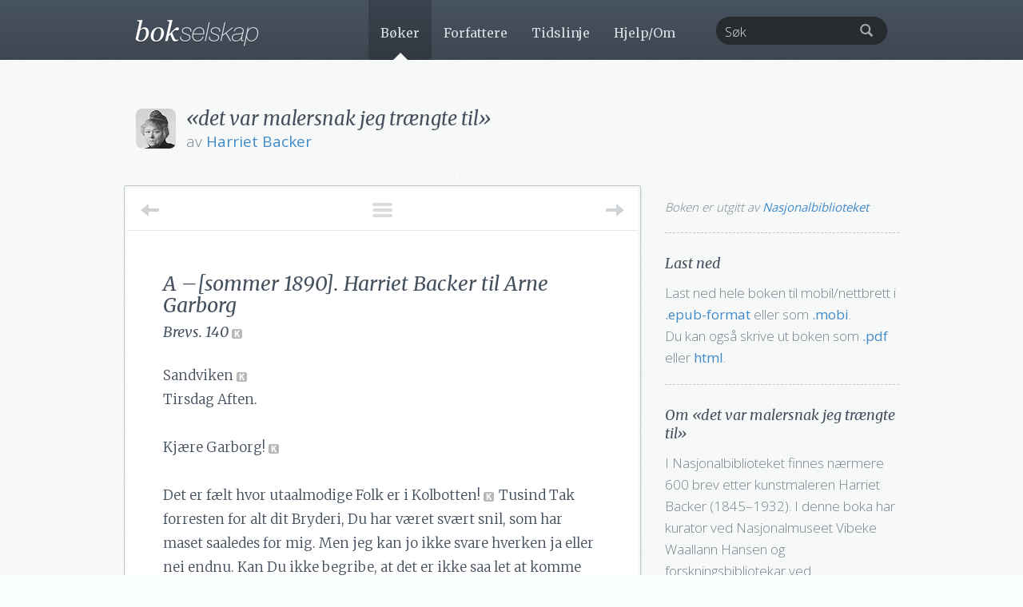

--- FILE ---
content_type: text/html; charset=UTF-8
request_url: https://www.bokselskap.no/boker/backerbrev/a-sommer-1890-harriet-backer-til-arne-garborg-2
body_size: 14399
content:
<!DOCTYPE html>
<html lang="en">
  <head>
    <meta name='robots' content='max-image-preview:large' />
	<style>img:is([sizes="auto" i], [sizes^="auto," i]) { contain-intrinsic-size: 3000px 1500px }</style>
	<link rel="alternate" type="application/rss+xml" title="Bokselskap &raquo; Feed" href="https://www.bokselskap.no/feed" />
<link rel="alternate" type="application/rss+xml" title="Bokselskap &raquo; Comments Feed" href="https://www.bokselskap.no/comments/feed" />
<meta property="og:image" content="https://www.bokselskap.no/wp-content/themes/bokselskap2/img/books/343.jpg" /><meta property="og:type" content="article" /><meta property="og:url" content="https://www.bokselskap.no/boker/backerbrev"/><meta property="og:title" content="Les gratis: ««det var malersnak jeg trængte til»» av Harriet Backer"/><meta property="og:description" content="<p>I Nasjonalbiblioteket finnes nærmere 600 brev etter kunstmaleren Harriet Backer (1845–1932). I denne boka har kurator ved Nasjonalmuseet Vibeke Waallann Hansen og forskningsbibliotekar ved Nasjonalbiblioteket Anne Melgård valgt ut 54 av disse brevene, fra en tidsperiode på like mange år.</p>"/><script type="text/javascript">
/* <![CDATA[ */
window._wpemojiSettings = {"baseUrl":"https:\/\/s.w.org\/images\/core\/emoji\/16.0.1\/72x72\/","ext":".png","svgUrl":"https:\/\/s.w.org\/images\/core\/emoji\/16.0.1\/svg\/","svgExt":".svg","source":{"concatemoji":"https:\/\/www.bokselskap.no\/wp-includes\/js\/wp-emoji-release.min.js?ver=6.8.3"}};
/*! This file is auto-generated */
!function(s,n){var o,i,e;function c(e){try{var t={supportTests:e,timestamp:(new Date).valueOf()};sessionStorage.setItem(o,JSON.stringify(t))}catch(e){}}function p(e,t,n){e.clearRect(0,0,e.canvas.width,e.canvas.height),e.fillText(t,0,0);var t=new Uint32Array(e.getImageData(0,0,e.canvas.width,e.canvas.height).data),a=(e.clearRect(0,0,e.canvas.width,e.canvas.height),e.fillText(n,0,0),new Uint32Array(e.getImageData(0,0,e.canvas.width,e.canvas.height).data));return t.every(function(e,t){return e===a[t]})}function u(e,t){e.clearRect(0,0,e.canvas.width,e.canvas.height),e.fillText(t,0,0);for(var n=e.getImageData(16,16,1,1),a=0;a<n.data.length;a++)if(0!==n.data[a])return!1;return!0}function f(e,t,n,a){switch(t){case"flag":return n(e,"\ud83c\udff3\ufe0f\u200d\u26a7\ufe0f","\ud83c\udff3\ufe0f\u200b\u26a7\ufe0f")?!1:!n(e,"\ud83c\udde8\ud83c\uddf6","\ud83c\udde8\u200b\ud83c\uddf6")&&!n(e,"\ud83c\udff4\udb40\udc67\udb40\udc62\udb40\udc65\udb40\udc6e\udb40\udc67\udb40\udc7f","\ud83c\udff4\u200b\udb40\udc67\u200b\udb40\udc62\u200b\udb40\udc65\u200b\udb40\udc6e\u200b\udb40\udc67\u200b\udb40\udc7f");case"emoji":return!a(e,"\ud83e\udedf")}return!1}function g(e,t,n,a){var r="undefined"!=typeof WorkerGlobalScope&&self instanceof WorkerGlobalScope?new OffscreenCanvas(300,150):s.createElement("canvas"),o=r.getContext("2d",{willReadFrequently:!0}),i=(o.textBaseline="top",o.font="600 32px Arial",{});return e.forEach(function(e){i[e]=t(o,e,n,a)}),i}function t(e){var t=s.createElement("script");t.src=e,t.defer=!0,s.head.appendChild(t)}"undefined"!=typeof Promise&&(o="wpEmojiSettingsSupports",i=["flag","emoji"],n.supports={everything:!0,everythingExceptFlag:!0},e=new Promise(function(e){s.addEventListener("DOMContentLoaded",e,{once:!0})}),new Promise(function(t){var n=function(){try{var e=JSON.parse(sessionStorage.getItem(o));if("object"==typeof e&&"number"==typeof e.timestamp&&(new Date).valueOf()<e.timestamp+604800&&"object"==typeof e.supportTests)return e.supportTests}catch(e){}return null}();if(!n){if("undefined"!=typeof Worker&&"undefined"!=typeof OffscreenCanvas&&"undefined"!=typeof URL&&URL.createObjectURL&&"undefined"!=typeof Blob)try{var e="postMessage("+g.toString()+"("+[JSON.stringify(i),f.toString(),p.toString(),u.toString()].join(",")+"));",a=new Blob([e],{type:"text/javascript"}),r=new Worker(URL.createObjectURL(a),{name:"wpTestEmojiSupports"});return void(r.onmessage=function(e){c(n=e.data),r.terminate(),t(n)})}catch(e){}c(n=g(i,f,p,u))}t(n)}).then(function(e){for(var t in e)n.supports[t]=e[t],n.supports.everything=n.supports.everything&&n.supports[t],"flag"!==t&&(n.supports.everythingExceptFlag=n.supports.everythingExceptFlag&&n.supports[t]);n.supports.everythingExceptFlag=n.supports.everythingExceptFlag&&!n.supports.flag,n.DOMReady=!1,n.readyCallback=function(){n.DOMReady=!0}}).then(function(){return e}).then(function(){var e;n.supports.everything||(n.readyCallback(),(e=n.source||{}).concatemoji?t(e.concatemoji):e.wpemoji&&e.twemoji&&(t(e.twemoji),t(e.wpemoji)))}))}((window,document),window._wpemojiSettings);
/* ]]> */
</script>
<style id='wp-emoji-styles-inline-css' type='text/css'>

	img.wp-smiley, img.emoji {
		display: inline !important;
		border: none !important;
		box-shadow: none !important;
		height: 1em !important;
		width: 1em !important;
		margin: 0 0.07em !important;
		vertical-align: -0.1em !important;
		background: none !important;
		padding: 0 !important;
	}
</style>
<link rel='stylesheet' id='wp-block-library-css' href='https://www.bokselskap.no/wp-includes/css/dist/block-library/style.min.css?ver=6.8.3' type='text/css' media='all' />
<style id='classic-theme-styles-inline-css' type='text/css'>
/*! This file is auto-generated */
.wp-block-button__link{color:#fff;background-color:#32373c;border-radius:9999px;box-shadow:none;text-decoration:none;padding:calc(.667em + 2px) calc(1.333em + 2px);font-size:1.125em}.wp-block-file__button{background:#32373c;color:#fff;text-decoration:none}
</style>
<style id='global-styles-inline-css' type='text/css'>
:root{--wp--preset--aspect-ratio--square: 1;--wp--preset--aspect-ratio--4-3: 4/3;--wp--preset--aspect-ratio--3-4: 3/4;--wp--preset--aspect-ratio--3-2: 3/2;--wp--preset--aspect-ratio--2-3: 2/3;--wp--preset--aspect-ratio--16-9: 16/9;--wp--preset--aspect-ratio--9-16: 9/16;--wp--preset--color--black: #000000;--wp--preset--color--cyan-bluish-gray: #abb8c3;--wp--preset--color--white: #ffffff;--wp--preset--color--pale-pink: #f78da7;--wp--preset--color--vivid-red: #cf2e2e;--wp--preset--color--luminous-vivid-orange: #ff6900;--wp--preset--color--luminous-vivid-amber: #fcb900;--wp--preset--color--light-green-cyan: #7bdcb5;--wp--preset--color--vivid-green-cyan: #00d084;--wp--preset--color--pale-cyan-blue: #8ed1fc;--wp--preset--color--vivid-cyan-blue: #0693e3;--wp--preset--color--vivid-purple: #9b51e0;--wp--preset--gradient--vivid-cyan-blue-to-vivid-purple: linear-gradient(135deg,rgba(6,147,227,1) 0%,rgb(155,81,224) 100%);--wp--preset--gradient--light-green-cyan-to-vivid-green-cyan: linear-gradient(135deg,rgb(122,220,180) 0%,rgb(0,208,130) 100%);--wp--preset--gradient--luminous-vivid-amber-to-luminous-vivid-orange: linear-gradient(135deg,rgba(252,185,0,1) 0%,rgba(255,105,0,1) 100%);--wp--preset--gradient--luminous-vivid-orange-to-vivid-red: linear-gradient(135deg,rgba(255,105,0,1) 0%,rgb(207,46,46) 100%);--wp--preset--gradient--very-light-gray-to-cyan-bluish-gray: linear-gradient(135deg,rgb(238,238,238) 0%,rgb(169,184,195) 100%);--wp--preset--gradient--cool-to-warm-spectrum: linear-gradient(135deg,rgb(74,234,220) 0%,rgb(151,120,209) 20%,rgb(207,42,186) 40%,rgb(238,44,130) 60%,rgb(251,105,98) 80%,rgb(254,248,76) 100%);--wp--preset--gradient--blush-light-purple: linear-gradient(135deg,rgb(255,206,236) 0%,rgb(152,150,240) 100%);--wp--preset--gradient--blush-bordeaux: linear-gradient(135deg,rgb(254,205,165) 0%,rgb(254,45,45) 50%,rgb(107,0,62) 100%);--wp--preset--gradient--luminous-dusk: linear-gradient(135deg,rgb(255,203,112) 0%,rgb(199,81,192) 50%,rgb(65,88,208) 100%);--wp--preset--gradient--pale-ocean: linear-gradient(135deg,rgb(255,245,203) 0%,rgb(182,227,212) 50%,rgb(51,167,181) 100%);--wp--preset--gradient--electric-grass: linear-gradient(135deg,rgb(202,248,128) 0%,rgb(113,206,126) 100%);--wp--preset--gradient--midnight: linear-gradient(135deg,rgb(2,3,129) 0%,rgb(40,116,252) 100%);--wp--preset--font-size--small: 13px;--wp--preset--font-size--medium: 20px;--wp--preset--font-size--large: 36px;--wp--preset--font-size--x-large: 42px;--wp--preset--spacing--20: 0.44rem;--wp--preset--spacing--30: 0.67rem;--wp--preset--spacing--40: 1rem;--wp--preset--spacing--50: 1.5rem;--wp--preset--spacing--60: 2.25rem;--wp--preset--spacing--70: 3.38rem;--wp--preset--spacing--80: 5.06rem;--wp--preset--shadow--natural: 6px 6px 9px rgba(0, 0, 0, 0.2);--wp--preset--shadow--deep: 12px 12px 50px rgba(0, 0, 0, 0.4);--wp--preset--shadow--sharp: 6px 6px 0px rgba(0, 0, 0, 0.2);--wp--preset--shadow--outlined: 6px 6px 0px -3px rgba(255, 255, 255, 1), 6px 6px rgba(0, 0, 0, 1);--wp--preset--shadow--crisp: 6px 6px 0px rgba(0, 0, 0, 1);}:where(.is-layout-flex){gap: 0.5em;}:where(.is-layout-grid){gap: 0.5em;}body .is-layout-flex{display: flex;}.is-layout-flex{flex-wrap: wrap;align-items: center;}.is-layout-flex > :is(*, div){margin: 0;}body .is-layout-grid{display: grid;}.is-layout-grid > :is(*, div){margin: 0;}:where(.wp-block-columns.is-layout-flex){gap: 2em;}:where(.wp-block-columns.is-layout-grid){gap: 2em;}:where(.wp-block-post-template.is-layout-flex){gap: 1.25em;}:where(.wp-block-post-template.is-layout-grid){gap: 1.25em;}.has-black-color{color: var(--wp--preset--color--black) !important;}.has-cyan-bluish-gray-color{color: var(--wp--preset--color--cyan-bluish-gray) !important;}.has-white-color{color: var(--wp--preset--color--white) !important;}.has-pale-pink-color{color: var(--wp--preset--color--pale-pink) !important;}.has-vivid-red-color{color: var(--wp--preset--color--vivid-red) !important;}.has-luminous-vivid-orange-color{color: var(--wp--preset--color--luminous-vivid-orange) !important;}.has-luminous-vivid-amber-color{color: var(--wp--preset--color--luminous-vivid-amber) !important;}.has-light-green-cyan-color{color: var(--wp--preset--color--light-green-cyan) !important;}.has-vivid-green-cyan-color{color: var(--wp--preset--color--vivid-green-cyan) !important;}.has-pale-cyan-blue-color{color: var(--wp--preset--color--pale-cyan-blue) !important;}.has-vivid-cyan-blue-color{color: var(--wp--preset--color--vivid-cyan-blue) !important;}.has-vivid-purple-color{color: var(--wp--preset--color--vivid-purple) !important;}.has-black-background-color{background-color: var(--wp--preset--color--black) !important;}.has-cyan-bluish-gray-background-color{background-color: var(--wp--preset--color--cyan-bluish-gray) !important;}.has-white-background-color{background-color: var(--wp--preset--color--white) !important;}.has-pale-pink-background-color{background-color: var(--wp--preset--color--pale-pink) !important;}.has-vivid-red-background-color{background-color: var(--wp--preset--color--vivid-red) !important;}.has-luminous-vivid-orange-background-color{background-color: var(--wp--preset--color--luminous-vivid-orange) !important;}.has-luminous-vivid-amber-background-color{background-color: var(--wp--preset--color--luminous-vivid-amber) !important;}.has-light-green-cyan-background-color{background-color: var(--wp--preset--color--light-green-cyan) !important;}.has-vivid-green-cyan-background-color{background-color: var(--wp--preset--color--vivid-green-cyan) !important;}.has-pale-cyan-blue-background-color{background-color: var(--wp--preset--color--pale-cyan-blue) !important;}.has-vivid-cyan-blue-background-color{background-color: var(--wp--preset--color--vivid-cyan-blue) !important;}.has-vivid-purple-background-color{background-color: var(--wp--preset--color--vivid-purple) !important;}.has-black-border-color{border-color: var(--wp--preset--color--black) !important;}.has-cyan-bluish-gray-border-color{border-color: var(--wp--preset--color--cyan-bluish-gray) !important;}.has-white-border-color{border-color: var(--wp--preset--color--white) !important;}.has-pale-pink-border-color{border-color: var(--wp--preset--color--pale-pink) !important;}.has-vivid-red-border-color{border-color: var(--wp--preset--color--vivid-red) !important;}.has-luminous-vivid-orange-border-color{border-color: var(--wp--preset--color--luminous-vivid-orange) !important;}.has-luminous-vivid-amber-border-color{border-color: var(--wp--preset--color--luminous-vivid-amber) !important;}.has-light-green-cyan-border-color{border-color: var(--wp--preset--color--light-green-cyan) !important;}.has-vivid-green-cyan-border-color{border-color: var(--wp--preset--color--vivid-green-cyan) !important;}.has-pale-cyan-blue-border-color{border-color: var(--wp--preset--color--pale-cyan-blue) !important;}.has-vivid-cyan-blue-border-color{border-color: var(--wp--preset--color--vivid-cyan-blue) !important;}.has-vivid-purple-border-color{border-color: var(--wp--preset--color--vivid-purple) !important;}.has-vivid-cyan-blue-to-vivid-purple-gradient-background{background: var(--wp--preset--gradient--vivid-cyan-blue-to-vivid-purple) !important;}.has-light-green-cyan-to-vivid-green-cyan-gradient-background{background: var(--wp--preset--gradient--light-green-cyan-to-vivid-green-cyan) !important;}.has-luminous-vivid-amber-to-luminous-vivid-orange-gradient-background{background: var(--wp--preset--gradient--luminous-vivid-amber-to-luminous-vivid-orange) !important;}.has-luminous-vivid-orange-to-vivid-red-gradient-background{background: var(--wp--preset--gradient--luminous-vivid-orange-to-vivid-red) !important;}.has-very-light-gray-to-cyan-bluish-gray-gradient-background{background: var(--wp--preset--gradient--very-light-gray-to-cyan-bluish-gray) !important;}.has-cool-to-warm-spectrum-gradient-background{background: var(--wp--preset--gradient--cool-to-warm-spectrum) !important;}.has-blush-light-purple-gradient-background{background: var(--wp--preset--gradient--blush-light-purple) !important;}.has-blush-bordeaux-gradient-background{background: var(--wp--preset--gradient--blush-bordeaux) !important;}.has-luminous-dusk-gradient-background{background: var(--wp--preset--gradient--luminous-dusk) !important;}.has-pale-ocean-gradient-background{background: var(--wp--preset--gradient--pale-ocean) !important;}.has-electric-grass-gradient-background{background: var(--wp--preset--gradient--electric-grass) !important;}.has-midnight-gradient-background{background: var(--wp--preset--gradient--midnight) !important;}.has-small-font-size{font-size: var(--wp--preset--font-size--small) !important;}.has-medium-font-size{font-size: var(--wp--preset--font-size--medium) !important;}.has-large-font-size{font-size: var(--wp--preset--font-size--large) !important;}.has-x-large-font-size{font-size: var(--wp--preset--font-size--x-large) !important;}
:where(.wp-block-post-template.is-layout-flex){gap: 1.25em;}:where(.wp-block-post-template.is-layout-grid){gap: 1.25em;}
:where(.wp-block-columns.is-layout-flex){gap: 2em;}:where(.wp-block-columns.is-layout-grid){gap: 2em;}
:root :where(.wp-block-pullquote){font-size: 1.5em;line-height: 1.6;}
</style>
<link rel="https://api.w.org/" href="https://www.bokselskap.no/wp-json/" /><link rel="alternate" title="JSON" type="application/json" href="https://www.bokselskap.no/wp-json/wp/v2/pages/44777" /><link rel="EditURI" type="application/rsd+xml" title="RSD" href="https://www.bokselskap.no/xmlrpc.php?rsd" />
<meta name="generator" content="WordPress 6.8.3" />
<link rel="canonical" href="https://www.bokselskap.no/boker/backerbrev/a-sommer-1890-harriet-backer-til-arne-garborg-2" />
<link rel='shortlink' href='https://www.bokselskap.no/?p=44777' />
<link rel="alternate" title="oEmbed (JSON)" type="application/json+oembed" href="https://www.bokselskap.no/wp-json/oembed/1.0/embed?url=https%3A%2F%2Fwww.bokselskap.no%2Fboker%2Fbackerbrev%2Fa-sommer-1890-harriet-backer-til-arne-garborg-2" />
<link rel="alternate" title="oEmbed (XML)" type="text/xml+oembed" href="https://www.bokselskap.no/wp-json/oembed/1.0/embed?url=https%3A%2F%2Fwww.bokselskap.no%2Fboker%2Fbackerbrev%2Fa-sommer-1890-harriet-backer-til-arne-garborg-2&#038;format=xml" />

<!--Plugin Disable Admin Bar and ToolBar 2013.0615.0936 Active - Tag: 74be16979710d4c4e7c6647856088456-->

<!--This Site is Optimized to Speedup DashBoard and Minimize Memory Load Consumption with Disabled ToolBar-->

 
    <meta charset="utf-8">
    <meta http-equiv="X-UA-Compatible" content="IE=edge">
    <meta name="viewport" content="width=device-width, initial-scale=1.0">
    <meta name="description" content="">
    <meta name="author" content="">
    
    <link href='https://fonts.googleapis.com/css?family=Libre+Baskerville:400,700,400italic|Merriweather:400,700,900,300italic,400italic,700italic,900italic,300|Open+Sans:300,400,700,600' rel='stylesheet' type='text/css'>

    <title>A –[sommer 1890]. Harriet Backer til Arne Garborg | Bokselskap</title>

    <!-- Bootstrap core CSS -->
    <link href="https://www.bokselskap.no/wp-content/themes/bokselskap2/stylesheets/bootstrap.css" rel="stylesheet">
    <link href="https://www.bokselskap.no/wp-content/themes/bokselskap2/stylesheets/bootstrap-select.min.css" rel="stylesheet">
    <link href="https://www.bokselskap.no/wp-content/themes/bokselskap2/stylesheets/tipTip.css" rel="stylesheet">
    <link href="https://www.bokselskap.no/wp-content/themes/bokselskap2/stylesheets/imageviewer.css" rel="stylesheet">


    <!-- Just for debugging purposes. Don't actually copy this line! -->
    <!--[if lt IE 9]><script src="../../docs-assets/js/ie8-responsive-file-warning.js"></script><![endif]-->

    <!-- HTML5 shim and Respond.js IE8 support of HTML5 elements and media queries -->
    <!--[if lt IE 9]>
      <script src="https://oss.maxcdn.com/libs/html5shiv/3.7.0/html5shiv.js"></script>
      <script src="https://oss.maxcdn.com/libs/respond.js/1.3.0/respond.min.js"></script>
    <![endif]-->
    
     <script src="https://ajax.googleapis.com/ajax/libs/jquery/1.10.2/jquery.min.js"></script>
	 <script src="https://www.bokselskap.no/wp-content/themes/bokselskap2/javascripts/bootstrap-select.min.js"></script>
	 <script src="https://www.bokselskap.no/wp-content/themes/bokselskap2/javascripts/bootstrap.min.js"></script> 
   
	 <script type="text/javascript" src="https://www.bokselskap.no/wp-content/themes/bokselskap2/javascripts/jquery.easing.1.3.js"></script>
	 <script type="text/javascript" src="https://www.bokselskap.no/wp-content/themes/bokselskap2/javascripts/jquery.tipTip.minified.js"></script>
     <script type="text/javascript" src="https://www.bokselskap.no/wp-content/themes/bokselskap2/javascripts/imageviewer.min.js"></script>
	 <script type="text/javascript" src="https://www.bokselskap.no/wp-content/themes/bokselskap2/javascripts/jquery.coda-slider-2.0.js"></script>
	 <script type="text/javascript" src="https://www.bokselskap.no/wp-content/themes/bokselskap2/javascripts/jquery.quicksand.min.js"></script>
	 
	 <script type="text/javascript" src="https://www.bokselskap.no/wp-content/themes/bokselskap2/javascripts/bokselskap.js"></script>
	 <script type="text/javascript" src="https://www.bokselskap.no/wp-content/themes/bokselskap2/javascripts/custom.js"></script>

    <!-- Custom styles for this template -->
    <link href="https://www.bokselskap.no/wp-content/themes/bokselskap2/stylesheets/style.css" rel="stylesheet">
    <link rel="stylesheet" type="text/css" media="print" href="https://www.bokselskap.no/wp-content/themes/bokselskap2/stylesheets/print.css" />
    <link rel="shortcut icon" href="https://www.bokselskap.no/wp-content/themes/bokselskap2/img/favicon.png">

<!-- Start of Survicate (www.survicate.com) code -->
<script type="text/javascript">
 (function(w) {
   w._sv = w._sv || {};
   w._sv.trackingCode = 'hynjegNmjRYROleXPbhNClARKPXovDen'; 
   var s = document.createElement('script');
   s.src = '//api.survicate.com/assets/survicate.js';
   s.async = true;
   var e = document.getElementsByTagName('script')[0];
   e.parentNode.insertBefore(s, e);
 })(window);
</script>
<!-- End of Survicate code -->

  </head>

  <body class="wp-singular page-template page-template-bok-kapittel-page page-template-bok-kapittel-page-php page page-id-44777 page-child parent-pageid-44714 wp-theme-bokselskap2">

    <!-- Static navbar -->
    <div class="navbar navbar-default navbar-static-top" role="navigation">
      <div class="container">
        <div class="navbar-header">

          <button type="button" class="navbar-toggle" data-toggle="collapse" data-target=".navbar-ex1-collapse">
            <span class="sr-only">Navigasjonsmeny</span>
            <span class="icon-bar"></span>
            <span class="icon-bar"></span>
            <span class="icon-bar"></span>
          </button>
          
          <a class="navbar-brand" href="https://www.bokselskap.no"><img src="https://www.bokselskap.no/wp-content/themes/bokselskap2/img/logo.png" /></a>
        </div>

        <div class="navbar-collapse collapse navbar-ex1-collapse navbar-right">

          <ul class="nav navbar-nav ">

			<li id="li_boker"><a id="boker" href="https://www.bokselskap.no/boker" >B&oslash;ker</a></li>
			<li id="li_forfattere"><a id="forfattere" href="https://www.bokselskap.no/forfattere">Forfattere</a></li>
			<li id="li_tidslinje"><a id="" href="https://www.bokselskap.no/tidslinje">Tidslinje</a></li>
			<li id="li_hjelp_om"><a id="hjelp_om" href="https://www.bokselskap.no/hjelp_om">Hjelp/Om</a></li>

          </ul>

          <form role="search" method="get" id="searchform" action="https://www.bokselskap.no" class="navbar-form pull-right">

            <div id="search_form" class="form-group has-feedback">
             <input type="text" class="form-control pull-right" placeholder="Søk" id="s" name="s" value=""></input>
             <input type="submit" id="searchsubmit" value="Søk" style="display:none;">
             <span class="glyphicon glyphicon-search form-control-feedback"></span>
            </div>
  
          </form>

        </div><!--/.nav-collapse -->
      </div>
    </div>




    <div class="top">

      <div class="container">

        <div class="row">

          <div id="book_header" class="col-md-12" style="padding-left: 78px">

                          <a href="https://www.bokselskap.no/forfattere/backer"><img style="left: 15px" src="../../wp-content/themes/bokselskap2/img/authors/backer.jpg" /></a>
            
            <h1>«det var malersnak jeg trængte til»</h1>
                          <p>av <a href="https://www.bokselskap.no/forfattere/backer">Harriet Backer</a>              </p>
            
            

          </div>
        </div>

        <div class="row">

          <div class="col-md-8" id="text">


            <div class="text_nav">

              <a id="toggle_toc" href="#" title="Vis innholdsfortegnelse">
                <span></span><span></span><span></span>
              </a>

                            <a class="navigasjon_previous" href="https://www.bokselskap.no/boker/backerbrev/a-sommer-1890-harriet-backer-til-arne-garborg" alt="" title="G&aring; til forrige kapittel">
                <span class="arrow_text">Forrige</span>
                <span class="arrow_bar"></span>
                <span class="arrow_arrow"></span>
              </a>
              
                            <a class="navigasjon_next" href="https://www.bokselskap.no/boker/backerbrev/a-desember-1891-eller-tidlig-januar-1892-harriet-backer-til-arne-garborg" alt="" title="G&aring; til neste kapittel">
                <span class="arrow_text">Neste</span>
                <span class="arrow_bar"></span>
                <span class="arrow_arrow"></span>
              </a>
              
                <div id="innhold_liste">
                  <ul>

                <li class="page_item page-item-44717 "><a href="https://www.bokselskap.no/boker/backerbrev/tittelside">[tittelside]</a></li><li class="page_item page-item-44722 "><a href="https://www.bokselskap.no/boker/backerbrev/kolofon">[kolofon]</a></li><li class="page_item page-item-44745 "><a href="https://www.bokselskap.no/boker/backerbrev/illustrasjon">[illustrasjon]</a></li><li class="page_item page-item-44754 "><a href="https://www.bokselskap.no/boker/backerbrev/forord">Forord</a></li><li class="page_item page-item-44756 "><a href="https://www.bokselskap.no/boker/backerbrev/kort-om-harriet-backer">Kort om Harriet Backer</a></li><li class="page_item page-item-44758 "><a href="https://www.bokselskap.no/boker/backerbrev/innledning_hansen">Vibeke Waallann Hansen: «Det gjorde mig saa godt, for det var Malersnak jeg trængte til.»</a></li><li class="page_item page-item-44764 "><a href="https://www.bokselskap.no/boker/backerbrev/prinsipper">Prinsipper for utvalg og transkripsjon</a></li><li class="page_item page-item-44767 "><a href="https://www.bokselskap.no/boker/backerbrev/del-a-brev-fra-harriet-backer-tanker-og-meninger-om-kunst-og-litteratur">DEL A: BREV FRA HARRIET BACKER – TANKER OG MENINGER OM KUNST OG LITTERATUR</a></li><li class="page_item page-item-44770 "><a href="https://www.bokselskap.no/boker/backerbrev/a-17-januar-1887-harriet-backer-til-arne-garborg">A – 17. januar 1887. Harriet Backer til Arne Garborg</a></li><li class="page_item page-item-44772 "><a href="https://www.bokselskap.no/boker/backerbrev/a-2-november-1888-harriet-backer-til-arne-garborg">A – 2. november 1888. Harriet Backer til Arne Garborg</a></li><li class="page_item page-item-44775 "><a href="https://www.bokselskap.no/boker/backerbrev/a-sommer-1890-harriet-backer-til-arne-garborg">A – [sommer 1890]. Harriet Backer til Arne Garborg</a></li><li class="page_item page-item-44777 current_page_item"><a href="https://www.bokselskap.no/boker/backerbrev/a-sommer-1890-harriet-backer-til-arne-garborg-2">A –[sommer 1890]. Harriet Backer til Arne Garborg</a></li><li class="page_item page-item-44779 "><a href="https://www.bokselskap.no/boker/backerbrev/a-desember-1891-eller-tidlig-januar-1892-harriet-backer-til-arne-garborg">A – [desember 1891 eller tidlig januar 1892]. Harriet Backer til Arne Garborg</a></li><li class="page_item page-item-44781 "><a href="https://www.bokselskap.no/boker/backerbrev/a-14-januar-1893-harriet-backer-til-arne-garborg">A – 14. januar 1893. Harriet Backer til Arne Garborg</a></li><li class="page_item page-item-44790 "><a href="https://www.bokselskap.no/boker/backerbrev/a-19-oktober-1893-harriet-backer-til-hulda-og-arne-garborg">A – 19. oktober 1893. Harriet Backer til Hulda og Arne Garborg</a></li><li class="page_item page-item-44792 "><a href="https://www.bokselskap.no/boker/backerbrev/a-28-desember-1894-harriet-backer-til-arne-garborg">A – [28. desember 1894]. Harriet Backer til Arne Garborg</a></li><li class="page_item page-item-44794 "><a href="https://www.bokselskap.no/boker/backerbrev/a-23-mai-1895-harriet-backer-til-hulda-garborg">A – [23. mai] 1895. Harriet Backer til Hulda Garborg</a></li><li class="page_item page-item-44798 "><a href="https://www.bokselskap.no/boker/backerbrev/a-15-desember-1895-harriet-backer-til-hulda-garborg">A – 15. desember 1895. Harriet Backer til Hulda Garborg</a></li><li class="page_item page-item-44800 "><a href="https://www.bokselskap.no/boker/backerbrev/a-27-oktober-1896-harriet-backer-til-hulda-garborg">A – 27. oktober 1896. Harriet Backer til Hulda Garborg</a></li><li class="page_item page-item-44802 "><a href="https://www.bokselskap.no/boker/backerbrev/a-17-desember-1905-harriet-backer-til-jonas-lie">A – 17. desember 1905. Harriet Backer til Jonas Lie</a></li><li class="page_item page-item-44805 "><a href="https://www.bokselskap.no/boker/backerbrev/a-24-mai-1922-harriet-backer-til-hulda-garborg">A – 24. mai 1922. Harriet Backer til Hulda Garborg</a></li><li class="page_item page-item-44807 "><a href="https://www.bokselskap.no/boker/backerbrev/a-6-desember-1924-harriet-backer-til-gerhard-munthe">A – 6. desember 1924. Harriet Backer til Gerhard Munthe</a></li><li class="page_item page-item-44809 "><a href="https://www.bokselskap.no/boker/backerbrev/a-26-januar-1927-harriet-backer-til-gerhard-munthe">A – 26. januar 1927. Harriet Backer til Gerhard Munthe</a></li><li class="page_item page-item-44811 "><a href="https://www.bokselskap.no/boker/backerbrev/a-5-oktober-1927-harriet-backer-til-gerhard-munthe">A – 5. oktober 1927. Harriet Backer til Gerhard Munthe</a></li><li class="page_item page-item-44813 "><a href="https://www.bokselskap.no/boker/backerbrev/del-b-harriet-backer-dialoger-om-kunstnerisk-arbeid-og-om-betydningen-av-kollegialt-fellesskap">DEL B: HARRIET BACKER – DIALOGER OM KUNSTNERISK ARBEID OG OM BETYDNINGEN AV KOLLEGIALT FELLESSKAP</a></li><li class="page_item page-item-44816 "><a href="https://www.bokselskap.no/boker/backerbrev/b-29-september-1878-harriet-backer-til-eilif-peterssen">B – 29. september 1878. Harriet Backer til Eilif Peterssen</a></li><li class="page_item page-item-44818 "><a href="https://www.bokselskap.no/boker/backerbrev/b-26-oktober-1878-harriet-backer-til-eilif-peterssen">B – 26. oktober 1878. Harriet Backer til Eilif Peterssen</a></li><li class="page_item page-item-44820 "><a href="https://www.bokselskap.no/boker/backerbrev/b-26-mars-1883-harriet-backer-til-eilif-peterssen">B – [26. mars 1883]. Harriet Backer til Eilif Peterssen</a></li><li class="page_item page-item-44822 "><a href="https://www.bokselskap.no/boker/backerbrev/b-9-juli-1901-harriet-backer-til-elling-holst">B – 9. juli 1901. Harriet Backer til Elling Holst</a></li><li class="page_item page-item-44824 "><a href="https://www.bokselskap.no/boker/backerbrev/b-begynnelsen-av-juni-1904-harriet-backer-til-janna-kielland-holm">B – [begynnelsen av juni 1904]. Harriet Backer til Janna Kielland Holm</a></li><li class="page_item page-item-44826 "><a href="https://www.bokselskap.no/boker/backerbrev/b-16-juni-1904-harriet-backer-til-jens-z-m-kielland">B – 16. juni 1904. Harriet Backer til Jens Z. M. Kielland</a></li><li class="page_item page-item-44828 "><a href="https://www.bokselskap.no/boker/backerbrev/b-17-juni-1904-harriet-backer-til-janna-kielland-holm">B – 17. juni 1904. Harriet Backer til Janna Kielland Holm</a></li><li class="page_item page-item-44830 "><a href="https://www.bokselskap.no/boker/backerbrev/b-3-juli-1904-harriet-backer-til-vedastine-aubert">B – 3. juli 1904. Harriet Backer til Védastine Aubert</a></li><li class="page_item page-item-44832 "><a href="https://www.bokselskap.no/boker/backerbrev/b-24-oktober-1904-harriet-backer-til-janna-kielland-holm">B – 24. oktober 1904. Harriet Backer til Janna Kielland Holm</a></li><li class="page_item page-item-44834 "><a href="https://www.bokselskap.no/boker/backerbrev/b-25-august-1906-harriet-backer-til-gerhard-munthe">B – 25. august 1906. Harriet Backer til Gerhard Munthe</a></li><li class="page_item page-item-44836 "><a href="https://www.bokselskap.no/boker/backerbrev/b-27-februar-1908-harriet-backer-til-janna-kielland-holm">B – 27. februar 1908. Harriet Backer til Janna Kielland Holm</a></li><li class="page_item page-item-44839 "><a href="https://www.bokselskap.no/boker/backerbrev/b-2-august-1908-harriet-backer-til-eilif-peterssen">B – 2. august 1908. Harriet Backer til Eilif Peterssen</a></li><li class="page_item page-item-44841 "><a href="https://www.bokselskap.no/boker/backerbrev/b-8-august-1908-harriet-backer-til-janna-kielland-holm">B – 8. august 1908. Harriet Backer til Janna Kielland Holm</a></li><li class="page_item page-item-44843 "><a href="https://www.bokselskap.no/boker/backerbrev/b-22-april-1909-harriet-backer-til-arne-garborg">B – 22. april 1909. Harriet Backer til Arne Garborg</a></li><li class="page_item page-item-44846 "><a href="https://www.bokselskap.no/boker/backerbrev/b-1-august-1909-harriet-backer-til-kris-wold-torne">B – 1. august 1909. Harriet Backer til Kris Wold-Torne</a></li><li class="page_item page-item-44848 "><a href="https://www.bokselskap.no/boker/backerbrev/b-8-august-1909-harriet-backer-til-margrethe-welhaven">B – 8. august 1909. Harriet Backer til Margrethe Welhaven</a></li><li class="page_item page-item-44850 "><a href="https://www.bokselskap.no/boker/backerbrev/b-29-august-1915-harriet-backer-til-kris-og-oluf-wold-torne">B – 29. august 1915. Harriet Backer til Kris og Oluf Wold-Torne</a></li><li class="page_item page-item-44852 "><a href="https://www.bokselskap.no/boker/backerbrev/b-13-juli-1919-harriet-backer-til-vedastine-aubert">B – 13. juli 1919. Harriet Backer til Védastine Aubert</a></li><li class="page_item page-item-44855 "><a href="https://www.bokselskap.no/boker/backerbrev/b-11-september-1922-harriet-backer-til-margrethe-welhaven">B – 11. september 1922. Harriet Backer til Margrethe Welhaven</a></li><li class="page_item page-item-44858 "><a href="https://www.bokselskap.no/boker/backerbrev/b-31-august-1927-harriet-backer-til-margrethe-welhaven">B – 31. august 1927. Harriet Backer til Margrethe Welhaven</a></li><li class="page_item page-item-44860 "><a href="https://www.bokselskap.no/boker/backerbrev/b-10-januar-1932-harriet-backer-til-henrik-sorensen">B – 10. januar 1932. Harriet Backer til Henrik Sørensen</a></li><li class="page_item page-item-44862 "><a href="https://www.bokselskap.no/boker/backerbrev/del-c-brev-fra-harriet-backer-offisielle-verv-for-nasjonalgalleriet-samt-andre-utvalgskomiteer-og-juryarbeid">DEL C: BREV FRA HARRIET BACKER – OFFISIELLE VERV FOR NASJONALGALLERIET SAMT ANDRE UTVALGSKOMITEER OG JURYARBEID</a></li><li class="page_item page-item-44864 "><a href="https://www.bokselskap.no/boker/backerbrev/c-29-mars-1902-harriet-backer-til-andreas-aubert">C – [29. mars] 1902. Harriet Backer til Andreas Aubert</a></li><li class="page_item page-item-44866 "><a href="https://www.bokselskap.no/boker/backerbrev/c-21-oktober-1903-harriet-backer-til-anna-kielland">C – 21. oktober 1903. Harriet Backer til Anna Kielland</a></li><li class="page_item page-item-44868 "><a href="https://www.bokselskap.no/boker/backerbrev/c-18-september-1904-harriet-backer-til-vedastine-aubert">C – 18. september 1904. Harriet Backer til Védastine Aubert</a></li><li class="page_item page-item-44870 "><a href="https://www.bokselskap.no/boker/backerbrev/c-23-oktober-1904-harriet-backer-til-gerhard-munthe">C – 23. oktober 1904. Harriet Backer til Gerhard Munthe</a></li><li class="page_item page-item-44872 "><a href="https://www.bokselskap.no/boker/backerbrev/c-8-desember-1904-harriet-backer-til-eilif-peterssen">C – 8. desember 1904. Harriet Backer til Eilif Peterssen</a></li><li class="page_item page-item-44874 "><a href="https://www.bokselskap.no/boker/backerbrev/c-12-april-1905-harriet-backer-til-eilif-peterssen">C – [12. april 1905]. Harriet Backer til Eilif Peterssen</a></li><li class="page_item page-item-44877 "><a href="https://www.bokselskap.no/boker/backerbrev/c-27-november-1905-harriet-backer-til-andreas-aubert">C – 27. november 1905. Harriet Backer til Andreas Aubert</a></li><li class="page_item page-item-44879 "><a href="https://www.bokselskap.no/boker/backerbrev/c-2-september-1906-harriet-backer-til-gerhard-munthe">C – 2. september 1906. Harriet Backer til Gerhard Munthe</a></li><li class="page_item page-item-44881 "><a href="https://www.bokselskap.no/boker/backerbrev/c-18-oktober-1906-harriet-backer-til-andreas-aubert">C – 18. oktober 1906. Harriet Backer til Andreas Aubert</a></li><li class="page_item page-item-44883 "><a href="https://www.bokselskap.no/boker/backerbrev/c-1-september-1907-harriet-backer-til-gerhard-munthe">C – 1. september 1907. Harriet Backer til Gerhard Munthe</a></li><li class="page_item page-item-44885 "><a href="https://www.bokselskap.no/boker/backerbrev/c-13-november-1907-harriet-backer-til-rolf-thommessen">C – 13. november 1907. Harriet Backer til Rolf Thommessen</a></li><li class="page_item page-item-44887 "><a href="https://www.bokselskap.no/boker/backerbrev/c-13-januar-1908-harriet-backer-til-eilif-peterssen">C – 13. januar 1908. Harriet Backer til Eilif Peterssen</a></li><li class="page_item page-item-44889 "><a href="https://www.bokselskap.no/boker/backerbrev/c-5-april-1908-harriet-backer-til-vedastine-aubert">C – 5. [april] 1908. Harriet Backer til Védastine Aubert</a></li><li class="page_item page-item-44891 "><a href="https://www.bokselskap.no/boker/backerbrev/c-16-august-1911-harriet-backer-til-erik-werenskiold">C – 16. august 1911. Harriet Backer til Erik Werenskiold</a></li><li class="page_item page-item-44893 "><a href="https://www.bokselskap.no/boker/backerbrev/c-19-november-1911-harriet-backer-til-erik-werenskiold">C – 19. november 1911. Harriet Backer til Erik Werenskiold</a></li><li class="page_item page-item-44895 "><a href="https://www.bokselskap.no/boker/backerbrev/c-26-april-1912-harriet-backer-til-andreas-aubert">C – 26. april 1912. Harriet Backer til Andreas Aubert</a></li><li class="page_item page-item-44897 "><a href="https://www.bokselskap.no/boker/backerbrev/c-1-desember-1928-harriet-backer-til-gerhard-munthe">C – 1. desember 1928. Harriet Backer til Gerhard Munthe</a></li><li class="page_item page-item-44899 "><a href="https://www.bokselskap.no/boker/backerbrev/skriftprover">Skriftprøver</a></li><li class="page_item page-item-44902 "><a href="https://www.bokselskap.no/boker/backerbrev/brevmottakere">Brevmottakere</a></li><li class="page_item page-item-44904 "><a href="https://www.bokselskap.no/boker/backerbrev/kilder-og-forkortelser">Kilder og forkortelser</a></li><li class="page_item page-item-44906 "><a href="https://www.bokselskap.no/boker/backerbrev/faksimiler">Faksimiler</a></li>
                </div>

            </div>

            <div id="text_inner">

            <h1 class="page_title">A –[sommer 1890]. Harriet Backer til Arne Garborg</h1>

              <!--<div id="font_resizer">

              </div>  -->

			  
<h4>Brevs. 140<span class="commentary">Opplysning om brevet: 1 dobbeltblad. Udatert. Brevets innhold tilsier at det er skrevet etter det foregående brevet, også udatert, med start: «Det er fælt hvor …» Datering til [sommer 1890] er gjort ut fra omtalte malerier som i protokollen for Høstutstillingen 1890 står som titler på to anmeldte malerier fra Backer: <em>Søndag i Tannums Kirke</em> og <em>Altergang</em>. Kilde: NB Ms.fol. 4124:G:7.</span></h4>
<p class="dateline">Sandviken<span class="commentary">Sandviken] Harriet Backer bodde i pensjon en tid på «Walles hotel» i Sandvika i Bærum etter at hun flyttet hjem til Norge fra Paris sommeren 1888.</span>
<br/>Tirsdag Aften.</p>
<p class="opener">Kjære Garborg!<span class="commentary">Garborg] Arne Garborg (1851–1924), forfatter.</span></p>
<p class="paraNoIndent">Det er fælt hvor utaalmodige Folk er i Kolbotten!<span class="commentary">Kolbotten] Navnet på Garborgs hjem, en tømret stue beliggende ved Savalen i Alvdal. Familien bodde der fra desember 1887 til 1896.</span> Tusind Tak forresten for alt dit Bryderi, Du har været svært snil, som har maset saaledes for mig. Men jeg kan jo ikke svare hverken ja eller nei endnu. Kan Du ikke begribe, at det er ikke saa let at komme fra 3 4 udmærkede Motiver, som for Øieblikket optager mig ganske? Saavidt jeg kan skjønne nu bør jeg blive her, hvis jeg kan faa Kost og Logie i Nærheden af Kirken,<span class="commentary">Kirken] Tanum kirke i Bærum er en enskipet murkirke fra middelalderen, fra ca. 1130.</span> men hidindtil har jeg ikke kunnet lokke noget Menneske til at huse mig. Jeg kan ikke udstaa Bærums mennesket. Jeg vil finde mig i Ensomheden her, hvis jeg kan have Haab om at male gode Billeder, skjøndt jeg indser, at det blir fælt. Male i iskold Kirke fra 9 til 12 fra 2 til 7 og saa forresten tære paa sig selv. Og jeg er saa grufuld kjed af mig selv paa det sidste. Om et Par Dage skal Du faa aldeles sikker Besked. Er det ikke muligt, at Hybelen kan vente paa mig saalænge? Du maa ikke være vred, jeg tror ikke, Du selv kunde handle anderledes, om det var Dig, som var Maler. Kanske jeg burde vidst fra Din Bog,<span class="commentary">Din Bog] Trolig Garborgs roman <em>Hjaa ho Mor</em>, som kom i handelen i slutten av mars 1890. Den danske utgaven med tittel <em>Hos Mama</em> ble utgitt parallelt.</span> at Du vilde Kvinden skulde have Stemmeret. Jeg forstod nok, du mente, at vi var blevne ubrugelige og uopdragne, fordi vi blev holdt saa uvidende og saa ansvarsløse. Og saa er det jo greit for min Forstand, at der er en Udviklingsmulighed for os i at faa Stemmeret og aldeles ingen Farer. Men Du kunde jo ha en andenslags Tankegang, vi blir saa vant til, at Mænd tænker helt anderledes om os, end vi kan skjønne. Brandes<span class="commentary">Brandes] Georg Brandes (1842–1927), dansk kritiker og litteraturforsker.</span> vil aldeles ikke, at vi skal ha Stemmeret. Forresten trode jeg, at Du var paa vor Side i Sagen, jeg bare spurgte for at være sikker. Hvis Du i Din Bog siger klart og bestemt, at Du vil Kvinder politisk skal være med, da har jeg overset det. Jeg er saa ubegribeligt træt, for jeg kommer netop fra Tannum, hvor jeg har arbeidet hele Dagen. Om et Par Dage skriver jeg om min endelige Bestemmelse. Tusind Tak for alt Eders Mas for min Skyld. Hjertelig Hilsen til Din Kone.<span class="commentary">Din Kone] Hulda Garborg, født Bergersen (1862–1934), forfatter og kulturarbeider. Giftet seg med Arne Garborg i desember 1887.</span></p>
<p class="closer">Din hengivne
<br/>Harriet Backer</p>

          </div>

            <div class="text_nav">

                            <a class="navigasjon_previous" href="https://www.bokselskap.no/boker/backerbrev/a-sommer-1890-harriet-backer-til-arne-garborg" alt="" title="G&aring; til forrige kapittel">
                <span class="arrow_text">Forrige</span>
                <span class="arrow_bar"></span>
                <span class="arrow_arrow"></span>
              </a>
              
                            <a class="navigasjon_next" href="https://www.bokselskap.no/boker/backerbrev/a-desember-1891-eller-tidlig-januar-1892-harriet-backer-til-arne-garborg" alt="" title="G&aring; til neste kapittel">
                <span class="arrow_text">Neste</span>
                <span class="arrow_bar"></span>
                <span class="arrow_arrow"></span>
              </a>
              
            </div>

        </div>


          <div class="col-md-4" id="bok_sidebar">

              <div id="facsimiles">

                <!--<a href="#" class="exit_facsimile_view">Lukk faksimilevisning</a>-->

                <div id="facsimile_content">

                </div>

              </div>

              <div id="utgitt_av">

                <p class="utgitt_av">Boken er utgitt av <a href="https://www.bokselskap.no/hjelp_om/om_bokselskap">Nasjonalbiblioteket</a></p>

              </div>

            <div id="last_ned">

                  <h4>Last ned</h4>
                  <p>Last ned hele boken til mobil/nettbrett
                                    i <a class="download-epub" href="https://www.bokselskap.no/wp-content/themes/bokselskap2/tekster/epub/backerbrev.epub">.epub-format</a> eller som                  <a <a class="download-mobi" href="https://www.bokselskap.no/wp-content/themes/bokselskap2/tekster/mobi/backerbrev.mobi">.mobi</a>.
                  </br>Du kan ogs&#x00E5; skrive ut boken som <a <a class="download-pdf" href="https://www.bokselskap.no/wp-content/themes/bokselskap2/tekster/pdf/backerbrev.pdf">.pdf</a> eller <a <a class="download-html" href="https://www.bokselskap.no/wp-content/themes/bokselskap2/tekster/html/backerbrev.zip">html</a>.</p>

                              </div>

            <div id="fade">

              <div id="verkspresentasjon">

                  <h4>Om «det var malersnak jeg trængte til»</h4>
                  <p>I Nasjonalbiblioteket finnes nærmere 600 brev etter kunstmaleren Harriet Backer (1845–1932). I denne boka har kurator ved Nasjonalmuseet Vibeke Waallann Hansen og forskningsbibliotekar ved Nasjonalbiblioteket Anne Melgård valgt ut 54 av disse brevene, fra en tidsperiode på like mange år.</p>
                  <div id="verkspresentasjon_under"><p>Brevene i boka vitner om Backers sentrale posisjon innen norsk kunstliv og bekrefter betydningen av kollegiale nettverk. De er en kilde til kunnskap om hva Backer selv mente om kunst, litteratur og andre samfunnsforhold, og synliggjør hvor viktig hun var i arbeidet med å etablere et profesjonelt og likestilt norsk kunstliv. De sier også noe om hvem som var viktige for hennes kunstneriske virke og karriere, og hvem som stod henne nær i privatlivet. Backer var også selv en viktig støtte og veileder for andre kunstnere, ikke minst for de yngre.</p>
<p>Utgaven er også publisert som trykt bok, se <a target="blank" href="https://www.nb.no/nettbutikk/produkt/harriet-backer-det-var-malersnak-jeg-traengte-til-brev-1878-1932/">Nasjonalbibliotekets nettbutikk</a>.</p></div>
                  <a href="" id="verkspresentasjon_les_mer">Les mer..</a>

              </div>

              
                              <div id="forfatterpresentasjon">

                  <div id="forfatter_bilde_container">
                                        <a href="https://www.bokselskap.no/forfattere/backer"><img id="lite_forfatter_bilde" src="https://www.bokselskap.no/wp-content/themes/bokselskap2/images/forfattere/Backer.jpg"/></a>
                  </div>


                  <div id="forfatter_tekst_container">
                    <h4>Om Harriet Backer</h4>
                    <p>Harriet Backer er først og fremst kjent for sine malerier med realistiske interi&#x00F8;rmotiver. I tillegg var hun en dyktig portrettmaler. Hun var en utpreget kolorist og var opptatt av &#x00E5; gjengi lysets virkninger og fargeeffekter i rommene hun malte, enten dette var skapt av dagslys eller lampelys. Hun er s&#x00E6;rlig kjent for motivet <em>Bl&#x00E5;tt interi&#x00F8;r</em> (1883).</p> <p><a href="https://www.bokselskap.no/forfattere/backer">Les mer..</a></p>
                  </div>

                </div>
                              
              
              <div id="del">

                  <h4>F&#x00F8;lg Bokselskap i sosiale medier</h4>
                  <p><a target="blank" href="https://www.instagram.com/bokselskap/">Instagram</a>&#x00A0;&#x00A0;&#x00A0;&#x00A0;&#x00A0;&#x00A0;<a target="blank" href="https://www.facebook.com/bokselskap">Facebook</a>
                  <br/><a target="blank" href="https://bsky.app/profile/bokselskap.bsky.social">Bluesky</a>&#x00A0;&#x00A0;&#x00A0;&#x00A0;&#x00A0;&#x00A0;&#x00A0;&#x00A0;&#x00A0;&#x00A0;<a target="blank" href="https://x.com/bokselskap">X</a></p>

<!--                  <a href="http://twitter.com/home?status=Jeg leser '«det var malersnak jeg trængte til»' av Harriet Backer (https://www.bokselskap.no/boker/backerbrev)" target="_blank">Del p&aring; X</a><br/>
                  <a name="fb_share"  href="http://www.facebook.com/sharer.php?u=https://www.bokselskap.no/boker/backerbrev&t=«det var malersnak jeg trængte til» av Harriet Backer" target="_blank">Del p&aring; Facebook</a> -->

              </div>

            </div>



            </div>


        </div>
      </div>

    </div>


    <div class="bottom">
      <div class="container">

      <div class="row">

        <div class="col-xs-12 col-sm-5" id="front_categories">

          <h3>G&#x00E5; ikke glipp av ett eneste ord.</h3>
          <p>Fyll ut e-posten din under s&#x00E5; vi kan varsle deg n&#x00E5;r nye verk publiseres.</p>

          <form action="/takk" method="post" role="form" class="form-inline">

            <input name="epost" class="form-control" type="text" placeholder="Min e-post" /> <br/><br/>
            <input type="submit" value="Jeg vil motta varsler!" class="btn btn-default"/>

          </form>


        </div> <!-- /row -->

        </div>



      </div> <!-- /row -->


      </div> <!-- /container -->
    </div>

    <script type="text/javascript">

$( document ).ready(function() {


    // Sett cookie med navn p&#x00E5; kapittelet

    // finn navn p&#x00E5; boka og kapittelet brukeren er i
    var leser_bok = "44714"; // bruker id-nummeret til boka/parenten som cookie key
    var leser_kapittel = "44777";

    createCookie(leser_bok, leser_kapittel, 365);

});

</script>

    <div class="footer">
      <div class="container">
      
        <div class="row">
          <div class="col-md-4">
          
            Redaktør: Ellen Nessheim Wiger

          </div>
          <div class="col-md-4">
          
            E-post: <a href="mailto:kontakt@bokselskap.no">kontakt@bokselskap.no</a>

          </div>
          <div class="col-md-4">
            Info in: 
            <a href="http://www.bokselskap.no/hjelp_om/english">English</a> <em>|</em> <a href="http://www.bokselskap.no/hjelp_om/deutsch">Deutsch</a> <em>|</em> <a href="http://www.bokselskap.no/hjelp_om/francais">Français</a>

          </div>
        </div> <!-- /row -->


      </div> <!-- /container -->
    </div>


<script>
  (function(i,s,o,g,r,a,m){i['GoogleAnalyticsObject']=r;i[r]=i[r]||function(){
  (i[r].q=i[r].q||[]).push(arguments)},i[r].l=1*new Date();a=s.createElement(o),
  m=s.getElementsByTagName(o)[0];a.async=1;a.src=g;m.parentNode.insertBefore(a,m)
  })(window,document,'script','//www.google-analytics.com/analytics.js','ga');

  ga('create', 'UA-18747390-1', 'bokselskap.no');
  ga('send', 'pageview');

</script>
    
<script type="speculationrules">
{"prefetch":[{"source":"document","where":{"and":[{"href_matches":"\/*"},{"not":{"href_matches":["\/wp-*.php","\/wp-admin\/*","\/wp-content\/uploads\/*","\/wp-content\/*","\/wp-content\/plugins\/*","\/wp-content\/themes\/bokselskap2\/*","\/*\\?(.+)"]}},{"not":{"selector_matches":"a[rel~=\"nofollow\"]"}},{"not":{"selector_matches":".no-prefetch, .no-prefetch a"}}]},"eagerness":"conservative"}]}
</script>

<!--Plugin Disable Admin Bar and ToolBar 2013.0615.0936 Active - Tag: 74be16979710d4c4e7c6647856088456-->

<!--This Site is Optimized to Speedup DashBoard and Minimize Memory Load Consumption with Disabled ToolBar-->



</body>
</html>